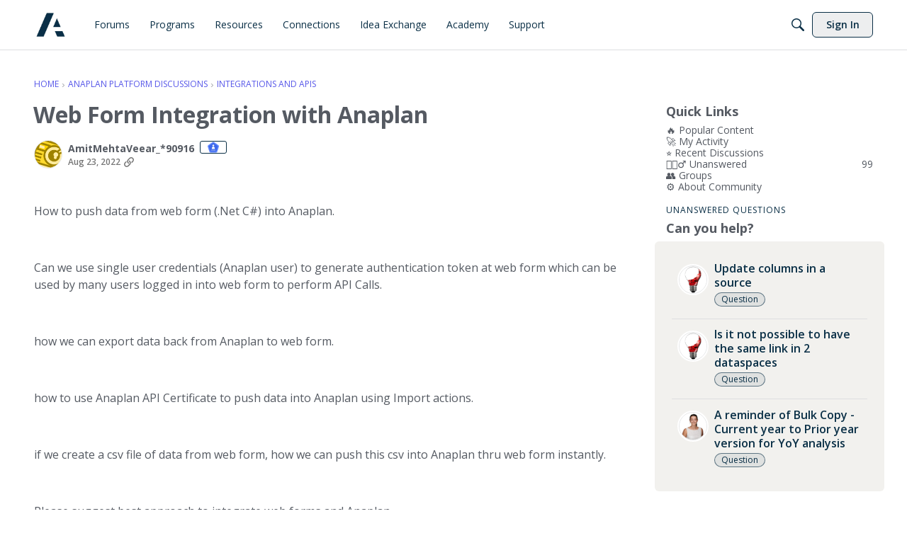

--- FILE ---
content_type: application/x-javascript
request_url: https://community.anaplan.com/dist/v2/layouts/chunks/List.C3J0M9eT.min.js
body_size: 64
content:
import{j as t,l as r}from"../vendor/vendor/react-core.BgLhaSja.min.js";import{a1 as n,aK as l,ca as m,c_ as e,cU as i,c8 as c,eC as x}from"../entries/layouts.BkZoasaZ.min.js";import{b as u}from"./ListItem.B1yBqSVM.min.js";import{l as b}from"./ListItem.styles.DZzMYHc3.min.js";const p=n(s=>({options:l("list")("options",{box:e.box({borderType:i.NONE}),itemBox:e.box({borderType:i.SEPARATOR}),itemLayout:m.TITLE_DESCRIPTION_METAS},s)}));function I(s){const o=p.useAsHook(s.options).options,a=b.useAsHook();return t.jsx(c,{as:s.as??"ul",options:o.box,className:r(s.className,{[a.listInTab]:e.boxHasOutline(o.itemBox)}),children:t.jsx(x,{options:o.itemBox,children:t.jsx(u.Provider,{value:{layout:o.itemLayout},children:s.children})})})}export{I as L,p as l};


--- FILE ---
content_type: application/x-javascript
request_url: https://community.anaplan.com/dist/v2/layouts/chunks/addons/knowledge/Navigation.CRfBZsO0.min.js
body_size: 4018
content:
import{j as a,i as m,l as R,r as T}from"../../../vendor/vendor/react-core.BgLhaSja.min.js";import{bj as oe,t as S,a2 as H,au as W,a1 as O,aj as D,bS as X,aN as Y,aO as C,aQ as c,ba as Z,ak as y,bb as V,aR as K,aK as ae,d$ as ie,as as P,a9 as M,e0 as se,bo as le,e1 as ce,e2 as _,cy as re,ag as de,aX as ge,e3 as he,dZ as fe,ch as ue,bq as B,aT as me,e4 as be,a3 as ve,a4 as xe,e5 as ye,e6 as Ne,e7 as ke}from"../../../entries/layouts.BkZoasaZ.min.js";import{a as we}from"./KnowledgeBases.context.BFa8rprB.min.js";import{u as J}from"./SiteNavContext.mXYE4Kwn.min.js";function Ae(){return a.jsxs("div",{children:[a.jsx(oe,{children:S("Loading")}),a.jsx(H,{height:12,width:"75%"}),a.jsx(W,{height:18}),a.jsx(H,{height:12,width:"70%"}),a.jsx(W,{height:18}),a.jsx(H,{height:12,width:"80%"}),a.jsx(W,{height:18}),a.jsx(H,{height:12,width:"80%"}),a.jsx(W,{height:18}),a.jsx(H,{height:12,width:"80%"})]})}const $=O(()=>{const e=D(),o=ae("siteNav"),s=o("node",{fontSize:e.fonts.size.medium,fg:e.mainColors.fg,lineHeight:e.lineHeights.condensed,borderWidth:1,padding:4,active:{fg:e.links.colors.default,fontWeight:e.fonts.weights.bold}}),n=o("title",{...e.fontSizeAndWeightVars("large","bold")}),t=o("nodeToggle",{height:s.fontSize*s.lineHeight,width:e.gutter.size,iconWidth:7}),l=o("spacer",{default:12});return{node:s,title:n,nodeToggle:t,spacer:l}}),Ce=O(()=>{const e=D(),o=$(),s=X().mediaQueries(),n=Y("siteNav"),t=o.nodeToggle.width-o.nodeToggle.iconWidth/2-o.spacer.default,l=n({position:"relative",display:"block",zIndex:1},s.noBleedDown({marginLeft:t,width:`calc(100% - ${t}px)`})),i=n("title",{...C.font({...e.fontSizeAndWeightVars("large","bold")})}),h=n("children",{position:"relative",display:"block"});return{root:l,title:i,children:h}}),ee=(e,o,s)=>{const n=D(),t={...e},l={...ie({noState:{color:y.colorOut(n.mainColors.fg)},hover:{color:y.colorOut(n.links.colors.hover)},keyboardFocus:{color:y.colorOut(n.links.colors.keyboardFocus),outline:"none","& > *":{outline:"auto 2px -webkit-focus-ring-color"}},active:{color:y.colorOut(n.links.colors.active)}}),"&:not(.focus-visible):active":{outline:0}};return{...t,...l}},q=O((e=!1,o=!1,s=!1)=>{const n=D(),t=$(),l=X().mediaQueries(),i=Y("siteNavNode"),h=i({position:"relative",display:"flex",alignItems:"flex-start",justifyContent:"flex-start",flexWrap:"nowrap",fontSize:c(t.node.fontSize),color:t.node.fg.toString()}),b=i("children",{marginLeft:c(t.spacer.default)}),N=m({...o?C.font({...n.fontSizeAndWeightVars("large","normal")}):{},...ee({display:"block",flexGrow:1,lineHeight:t.node.lineHeight,minHeight:V(30),padding:0,width:K(100)})},"label:siteNavStyles-link"),f=m({position:"relative",display:"flex",alignItems:"center",width:Z(`100% + ${c(t.nodeToggle.width)}`),marginLeft:c(-t.nodeToggle.width),textAlign:"start",border:`solid transparent ${c(t.node.borderWidth)}`,paddingTop:c(t.node.padding+t.node.borderWidth),paddingRight:c(t.node.padding),paddingBottom:c(t.node.padding+t.node.borderWidth),paddingLeft:c(t.nodeToggle.width-t.node.borderWidth),...e?{color:t.node.active.fg.toString()}:{},...s?{fontWeight:n.fonts.weights.bold}:{}},l.oneColumnDown({...C.font({...n.fontSizeAndWeightVars("large")})}),"label:siteNavStyles-label"),k=m({flex:1},"label:siteNavStyles-labelText"),g=i("spacer",{display:"block",height:c(t.nodeToggle.height),width:c(t.spacer.default),margin:"6px 0"}),w=i("toggle",{margin:"6px 0",padding:0,zIndex:1,display:"block",alignItems:"center",justifyContent:"center",outline:0,height:c(t.nodeToggle.height),width:c(t.nodeToggle.width),lineHeight:0}),v=i("buttonOffset",{position:"relative",display:"flex",justifyContent:"flex-end",width:c(t.nodeToggle.width),marginLeft:c(-t.nodeToggle.width),top:V(16),transform:"translateY(-50%)"}),p=i("contents",{display:"block",width:K(100),[`.${v}`]:{top:c(15.5)}}),j=i("active",{fontWeight:n.fonts.weights.semiBold,color:y.colorOut(n.links.colors.active)}),u=m({height:18,width:18,position:"relative",transform:"scale(1.25)",...C.margin({left:4,right:8}),color:y.colorOut(n.mainColors.fg),"&.disabled":{opacity:.5}},"label:siteNavStyles-icon"),I=m({display:"flex",alignItems:"center",gap:8,marginRight:8,"& *":{margin:0}},"label:siteNavStyles-iconGroup"),d=R(u,m({color:y.colorOut(n.mainColors.primary),...C.margin({left:4,right:8})},"label:siteNavStyles-checkMark"));return{root:h,children:b,contents:p,link:N,label:f,labelText:k,spacer:g,toggle:w,buttonOffset:v,activeLink:j,iconGroup:I,icon:u,checkMark:d,badge:m({},"label:siteNavStyles-badge")}}),Te=O((e=!1,o=!1,s=!1)=>{const n=D(),t=$(),l=m({...o?C.font({size:c(n.fonts.size.medium),weight:n.fonts.weights.semiBold,transform:"uppercase"}):{},...ee({display:"block",flexGrow:1,lineHeight:t.node.lineHeight,minHeight:V(30),padding:0,width:K(100)}),overflow:"visible !important"},"label:siteNavStyles-link"),i=m({position:"relative",display:"flex",alignItems:"center",width:Z(`100% + ${c(t.nodeToggle.width)}`),marginLeft:c(-t.nodeToggle.width),textAlign:"start",border:`solid transparent ${c(t.node.borderWidth)}`,paddingTop:c(t.node.padding+t.node.borderWidth),paddingRight:c(t.node.padding),paddingBottom:c(t.node.padding+t.node.borderWidth),paddingLeft:c(t.nodeToggle.width-t.node.borderWidth),fontSize:c(n.fonts.size.medium),"& > svg":{height:18,width:18},...e?{borderTopLeftRadius:6,borderBottomLeftRadius:6,backgroundColor:"#e8ecf2"}:{},...s?{fontWeight:n.fonts.weights.semiBold}:{}},"label:siteNavStyles-label"),h=m({fontSize:11,display:"inline",padding:"0px 4px",position:"relative",top:-1,marginLeft:6,color:y.colorOut(n.mainColors.primary),verticalAlign:"text-bottom",border:`1px solid ${y.colorOut(n.mainColors.primary)}`,borderRadius:4},"label:siteNavStyles-badge");return{link:l,label:i,badge:h}});var pe=function(e){return e.STANDARD="siteNavNodeStandard",e.DASHBOARD="siteNavNodeDashboard",e}({});function te(e){var F,U,Q;const o=J(),{siteNavNodeTypes:s}=e,n=e.collapsible&&o.categoryRecordType===e.recordType,t=e.activeRecord&&e.recordType===e.activeRecord.recordType&&e.recordID===e.activeRecord.recordID,l=t,i=e.depth===0,h=n,b=Te.useAsHook(l,i,h),N=q.useAsHook(l,i,h);T.useEffect(()=>{t&&p()},[]);const f=r=>{var G;if(document.activeElement===null)return;const x=document.activeElement,E=x.closest(".siteNav"),z=new _(E);switch(r.key){case"ArrowRight":e.children&&e.children.length>0&&(r.preventDefault(),r.stopPropagation(),w(()=>{var L;(L=z.getNext(x,!1,!1))==null||L.focus()}));break;case"ArrowLeft":e.children&&e.children.length>0?(r.preventDefault(),r.stopPropagation(),v(()=>{var L;(L=z.getNext(x,!0,!1))==null||L.focus()})):(G=z.getNext(x,!0,!1))==null||G.focus();break}},k=()=>{e.onItemHover&&e.onItemHover(e)},g=(F=o.openRecords[e.recordType])==null?void 0:F.has(e.recordID),w=r=>{g?r&&r():o.openItem(e.recordType,e.recordID)},v=r=>{g?o.closeItem(e.recordType,e.recordID):r&&r()},p=()=>{w(),e.openParent&&e.openParent()},j=()=>{o.toggleItem(e.recordType,e.recordID)},u=r=>{r.stopPropagation(),e.onSelectItem&&e.onSelectItem(e)},I=r=>{r.stopPropagation(),j()},d=s===pe.DASHBOARD?{...N,...b}:N;let A;if(e.clickableCategoryLabels&&n)A=a.jsx(P,{buttonType:M.CUSTOM,onKeyDownCapture:f,className:d.link,onClick:I,children:a.jsxs("span",{className:d.label,children:[e.iconPrefix,a.jsx("span",{className:d.labelText,children:e.name}),e.iconSuffix]})});else{const r=a.jsxs("span",{className:R(d.label,{[`${d.activeLink}`]:e.isLink}),children:[e.iconPrefix,a.jsxs("span",{className:d.labelText,children:[e.name,e.badge&&e.badge.text&&a.jsx("span",{className:d.badge,children:e.badge.text})]}),e.iconSuffix,e.withCheckMark&&a.jsx(se,{className:q().checkMark})]});A=a.jsx(re,{onHover:k,duration:50,children:x=>e.url?a.jsx(de,{...x,active:l,"aria-current":l?"page":void 0,onKeyDownCapture:f,onClick:u,className:d.link,tabIndex:0,to:e.url,children:r}):a.jsx(P,{...x,buttonType:M.CUSTOM,onKeyDownCapture:f,onClick:u,className:d.link,tabIndex:0,children:r})})}const ne=n&&((U=e.children)==null?void 0:U.map((r,x)=>{const E=x;return T.createElement(te,{...r,activeRecord:e.activeRecord,key:E,openParent:p,depth:e.depth+1,collapsible:n,onSelectItem:e.onSelectItem,onItemHover:e.onItemHover,clickableCategoryLabels:!!e.clickableCategoryLabels,"aria-current":"page",siteNavNodeTypes:s})}));return a.jsxs("li",{className:R("siteNavNode",e.className,d.root),role:"treeitem","aria-expanded":g,children:[n&&(((Q=e.children)==null?void 0:Q.length)??0)>0?a.jsx("div",{className:R(d.buttonOffset,{hasNoOffset:e.depth===1}),children:a.jsx(P,{tabIndex:-1,ariaHidden:!0,title:S("Toggle Category"),ariaLabel:S("Toggle Category"),onClick:I,buttonType:M.CUSTOM,className:d.toggle,children:g?a.jsx(le,{title:S("Expand")}):a.jsx(ce,{title:S("Collapse")})})}):null,a.jsxs("div",{className:d.contents,children:[A,n&&a.jsx("ul",{className:R(d.children,{isHidden:n?!g:!1}),role:"group",children:ne})]})]})}function Se(e){const o=ge("siteNav"),n=(e.id??o)+"-title",{activeRecord:t,collapsible:l,onItemHover:i,onSelectItem:h,children:b,siteNavNodeTypes:N}=e,f=he(b,t),k=b&&b.length>0,g=Ce.useAsHook(),w=fe.useAsHook(ue().mediaQueries),v=J();T.useEffect(()=>{if(v.initialOpenType==e.initialOpenType)return;const u=De(e.children,e.initialOpenDepth??0);v.setInitialOpenItems(e.initialOpenType??null,u)},[e.initialOpenType,e.initialOpenDepth,v.initialOpenType]);const p=je(),j=k?b.map((u,I)=>T.createElement(te,{...u,collapsible:l,activeRecord:f??void 0,key:u.recordType+u.recordID,titleID:n,depth:0,onSelectItem:h,onItemHover:i,clickableCategoryLabels:!!e.clickableCategoryLabels,siteNavNodeTypes:N})):null;return k?a.jsxs("nav",{"aria-labelledby":n,onKeyDownCapture:p,className:B("siteNav",e.className,g.root),children:[e.title?a.jsx(me,{id:n,title:e.title,className:B(w.title,"panelList-title","tableOfContents-title")}):a.jsx("h2",{id:n,className:"sr-only",children:S("Navigation")}),a.jsx("ul",{className:B("siteNav-children","hasDepth-0",g.children),role:"tree","aria-labelledby":n,children:j})]}):a.jsx(a.Fragment,{})}function De(e,o){const s=[];let n=e,t=[];for(let l=0;l<o;l++)t=[],n.forEach(i=>{s.push(i),t=[...t,...i.children??[]]}),n=t;return s}function je(){return o=>{if(document.activeElement===null)return;const s=document.activeElement,n=s.closest(".siteNavNode"),t=s.closest(".siteNav"),l=new _(t);switch(o.key){case"ArrowDown":if(t&&(o.preventDefault(),o.stopPropagation(),n&&s)){const i=l.getNext(s,!1,!1);i&&i.focus()}break;case"ArrowUp":if(n&&s){o.preventDefault(),o.stopPropagation();const i=l.getNext(s,!0,!1);i&&i.focus()}break;case"Home":{o.preventDefault(),o.stopPropagation();const i=l.getInitial();i&&i.focus();break}case"End":{o.preventDefault(),o.stopPropagation();const i=l.getLast();i&&i.focus();break}}}}const Ie=O(()=>{const e=D();return{divider:m({...C.border({width:1,bottom:{width:0}}),...C.margin({vertical:e.gutter.size})},"label:Navigation-classes-divider")}});function We(e){const{message:o="Something went wrong while contacting the server."}=e,s=be(),[n,t]=T.useState(!0);return n?a.jsx(ve,{contents:a.jsx("span",{className:B(s.content,s.inlineBlock),children:a.jsx(xe,{source:o})}),onConfirm:()=>{t(!1)},stringContents:o}):null}function Be(e){const{navigationItems:o,activeRecord:s,onItemHover:n,title:t}=e,l=Ie(),h=we().knowledgeBase,{addComponent:b,removeComponentByID:N}=ye(),[f,k]=T.useState(void 0),g=t??h.name;T.useEffect(()=>{if(!f&&o.length>0){const v=b({type:Ne.node,node:a.jsx(ke,{activeRecord:s,title:g,navItems:o,isNestable:!0})});k(v)}},[o,g,s]);const w=o.length>0;return T.useEffect(()=>()=>{f&&N(f)},[f]),a.jsxs(a.Fragment,{children:[a.jsx(Se,{title:e.title,collapsible:!0,activeRecord:s,onItemHover:n,clickableCategoryLabels:e.clickableCategoryLabels,children:o}),w&&a.jsx("hr",{className:l.divider})]})}export{We as E,Ae as N,Be as a};


--- FILE ---
content_type: application/x-javascript
request_url: https://community.anaplan.com/dist/v2/layouts/entries/addons/groups/common.m37RMsF5.min.js
body_size: 217
content:
const __vite__mapDeps=(i,m=__vite__mapDeps,d=(m.f||(m.f=["../../../chunks/addons/openapi-embed/layouts._xHqySZ2.css"])))=>i.map(i=>d[i]);
import{j as s}from"../../../vendor/vendor/react-core.BgLhaSja.min.js";import{S as o,_ as t,o as i,h as p,C as n,t as r,P as u,a as c,I as l,r as m,b as _}from"../../layouts.BkZoasaZ.min.js";import{P as d}from"../../../chunks/addons/dashboard/PlacesSearchTypeFilter.B9D7s3_E.min.js";const f=new o("event",()=>t(()=>import("../../../chunks/addons/groups/EventSearchDomain.loadable.BnETZyeJ.min.js"),__vite__mapDeps([0]),import.meta.url));i(()=>{p("events.view")&&n.addDomain(f),d.addSearchTypes({label:r("Groups"),values:["group"]}),u.addSubType({label:r("Groups"),icon:s.jsx(l,{icon:"search-groups"}),type:c})});m(()=>({name:r("Groups Menu",r("Groups")),url:"/groups",id:"buildin-groups",children:[]}));_("categoryevent",{getDescription:()=>"new or updated events",getDefaultPreferences:a=>{const{CategoryEvent:e}=a??{};return{"preferences.popup.categoryevent":(e==null?void 0:e.popup)??!1,"preferences.email.categoryevent":(e==null?void 0:e.email)??!1}}});
